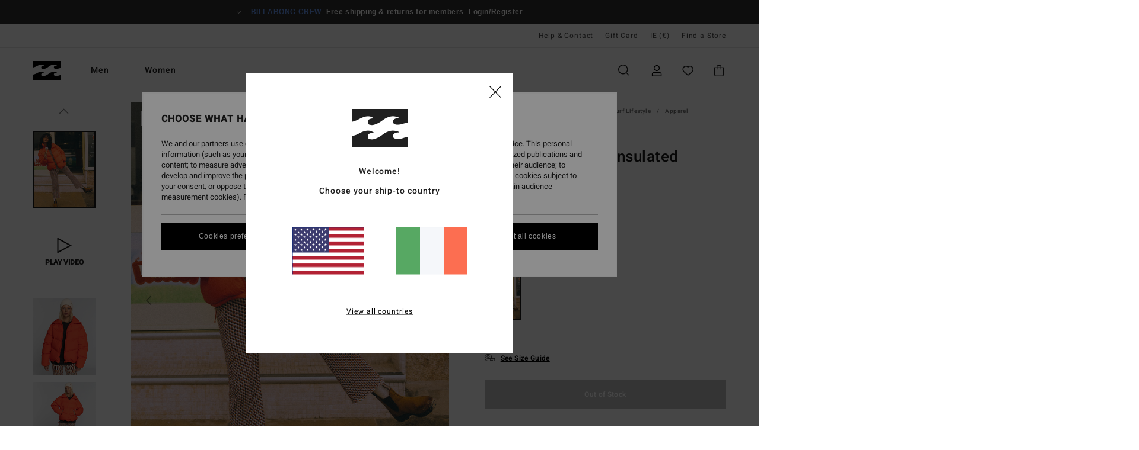

--- FILE ---
content_type: text/html; charset=utf-8
request_url: https://www.google.com/recaptcha/api2/anchor?ar=1&k=6Lc5XqMhAAAAAMybGHyxD1sBSR2PFVkcu30KyHbO&co=aHR0cHM6Ly93d3cuYmlsbGFib25nLXN0b3JlLmllOjQ0Mw..&hl=en&v=PoyoqOPhxBO7pBk68S4YbpHZ&size=invisible&anchor-ms=20000&execute-ms=30000&cb=8rifhbh3r1s8
body_size: 48732
content:
<!DOCTYPE HTML><html dir="ltr" lang="en"><head><meta http-equiv="Content-Type" content="text/html; charset=UTF-8">
<meta http-equiv="X-UA-Compatible" content="IE=edge">
<title>reCAPTCHA</title>
<style type="text/css">
/* cyrillic-ext */
@font-face {
  font-family: 'Roboto';
  font-style: normal;
  font-weight: 400;
  font-stretch: 100%;
  src: url(//fonts.gstatic.com/s/roboto/v48/KFO7CnqEu92Fr1ME7kSn66aGLdTylUAMa3GUBHMdazTgWw.woff2) format('woff2');
  unicode-range: U+0460-052F, U+1C80-1C8A, U+20B4, U+2DE0-2DFF, U+A640-A69F, U+FE2E-FE2F;
}
/* cyrillic */
@font-face {
  font-family: 'Roboto';
  font-style: normal;
  font-weight: 400;
  font-stretch: 100%;
  src: url(//fonts.gstatic.com/s/roboto/v48/KFO7CnqEu92Fr1ME7kSn66aGLdTylUAMa3iUBHMdazTgWw.woff2) format('woff2');
  unicode-range: U+0301, U+0400-045F, U+0490-0491, U+04B0-04B1, U+2116;
}
/* greek-ext */
@font-face {
  font-family: 'Roboto';
  font-style: normal;
  font-weight: 400;
  font-stretch: 100%;
  src: url(//fonts.gstatic.com/s/roboto/v48/KFO7CnqEu92Fr1ME7kSn66aGLdTylUAMa3CUBHMdazTgWw.woff2) format('woff2');
  unicode-range: U+1F00-1FFF;
}
/* greek */
@font-face {
  font-family: 'Roboto';
  font-style: normal;
  font-weight: 400;
  font-stretch: 100%;
  src: url(//fonts.gstatic.com/s/roboto/v48/KFO7CnqEu92Fr1ME7kSn66aGLdTylUAMa3-UBHMdazTgWw.woff2) format('woff2');
  unicode-range: U+0370-0377, U+037A-037F, U+0384-038A, U+038C, U+038E-03A1, U+03A3-03FF;
}
/* math */
@font-face {
  font-family: 'Roboto';
  font-style: normal;
  font-weight: 400;
  font-stretch: 100%;
  src: url(//fonts.gstatic.com/s/roboto/v48/KFO7CnqEu92Fr1ME7kSn66aGLdTylUAMawCUBHMdazTgWw.woff2) format('woff2');
  unicode-range: U+0302-0303, U+0305, U+0307-0308, U+0310, U+0312, U+0315, U+031A, U+0326-0327, U+032C, U+032F-0330, U+0332-0333, U+0338, U+033A, U+0346, U+034D, U+0391-03A1, U+03A3-03A9, U+03B1-03C9, U+03D1, U+03D5-03D6, U+03F0-03F1, U+03F4-03F5, U+2016-2017, U+2034-2038, U+203C, U+2040, U+2043, U+2047, U+2050, U+2057, U+205F, U+2070-2071, U+2074-208E, U+2090-209C, U+20D0-20DC, U+20E1, U+20E5-20EF, U+2100-2112, U+2114-2115, U+2117-2121, U+2123-214F, U+2190, U+2192, U+2194-21AE, U+21B0-21E5, U+21F1-21F2, U+21F4-2211, U+2213-2214, U+2216-22FF, U+2308-230B, U+2310, U+2319, U+231C-2321, U+2336-237A, U+237C, U+2395, U+239B-23B7, U+23D0, U+23DC-23E1, U+2474-2475, U+25AF, U+25B3, U+25B7, U+25BD, U+25C1, U+25CA, U+25CC, U+25FB, U+266D-266F, U+27C0-27FF, U+2900-2AFF, U+2B0E-2B11, U+2B30-2B4C, U+2BFE, U+3030, U+FF5B, U+FF5D, U+1D400-1D7FF, U+1EE00-1EEFF;
}
/* symbols */
@font-face {
  font-family: 'Roboto';
  font-style: normal;
  font-weight: 400;
  font-stretch: 100%;
  src: url(//fonts.gstatic.com/s/roboto/v48/KFO7CnqEu92Fr1ME7kSn66aGLdTylUAMaxKUBHMdazTgWw.woff2) format('woff2');
  unicode-range: U+0001-000C, U+000E-001F, U+007F-009F, U+20DD-20E0, U+20E2-20E4, U+2150-218F, U+2190, U+2192, U+2194-2199, U+21AF, U+21E6-21F0, U+21F3, U+2218-2219, U+2299, U+22C4-22C6, U+2300-243F, U+2440-244A, U+2460-24FF, U+25A0-27BF, U+2800-28FF, U+2921-2922, U+2981, U+29BF, U+29EB, U+2B00-2BFF, U+4DC0-4DFF, U+FFF9-FFFB, U+10140-1018E, U+10190-1019C, U+101A0, U+101D0-101FD, U+102E0-102FB, U+10E60-10E7E, U+1D2C0-1D2D3, U+1D2E0-1D37F, U+1F000-1F0FF, U+1F100-1F1AD, U+1F1E6-1F1FF, U+1F30D-1F30F, U+1F315, U+1F31C, U+1F31E, U+1F320-1F32C, U+1F336, U+1F378, U+1F37D, U+1F382, U+1F393-1F39F, U+1F3A7-1F3A8, U+1F3AC-1F3AF, U+1F3C2, U+1F3C4-1F3C6, U+1F3CA-1F3CE, U+1F3D4-1F3E0, U+1F3ED, U+1F3F1-1F3F3, U+1F3F5-1F3F7, U+1F408, U+1F415, U+1F41F, U+1F426, U+1F43F, U+1F441-1F442, U+1F444, U+1F446-1F449, U+1F44C-1F44E, U+1F453, U+1F46A, U+1F47D, U+1F4A3, U+1F4B0, U+1F4B3, U+1F4B9, U+1F4BB, U+1F4BF, U+1F4C8-1F4CB, U+1F4D6, U+1F4DA, U+1F4DF, U+1F4E3-1F4E6, U+1F4EA-1F4ED, U+1F4F7, U+1F4F9-1F4FB, U+1F4FD-1F4FE, U+1F503, U+1F507-1F50B, U+1F50D, U+1F512-1F513, U+1F53E-1F54A, U+1F54F-1F5FA, U+1F610, U+1F650-1F67F, U+1F687, U+1F68D, U+1F691, U+1F694, U+1F698, U+1F6AD, U+1F6B2, U+1F6B9-1F6BA, U+1F6BC, U+1F6C6-1F6CF, U+1F6D3-1F6D7, U+1F6E0-1F6EA, U+1F6F0-1F6F3, U+1F6F7-1F6FC, U+1F700-1F7FF, U+1F800-1F80B, U+1F810-1F847, U+1F850-1F859, U+1F860-1F887, U+1F890-1F8AD, U+1F8B0-1F8BB, U+1F8C0-1F8C1, U+1F900-1F90B, U+1F93B, U+1F946, U+1F984, U+1F996, U+1F9E9, U+1FA00-1FA6F, U+1FA70-1FA7C, U+1FA80-1FA89, U+1FA8F-1FAC6, U+1FACE-1FADC, U+1FADF-1FAE9, U+1FAF0-1FAF8, U+1FB00-1FBFF;
}
/* vietnamese */
@font-face {
  font-family: 'Roboto';
  font-style: normal;
  font-weight: 400;
  font-stretch: 100%;
  src: url(//fonts.gstatic.com/s/roboto/v48/KFO7CnqEu92Fr1ME7kSn66aGLdTylUAMa3OUBHMdazTgWw.woff2) format('woff2');
  unicode-range: U+0102-0103, U+0110-0111, U+0128-0129, U+0168-0169, U+01A0-01A1, U+01AF-01B0, U+0300-0301, U+0303-0304, U+0308-0309, U+0323, U+0329, U+1EA0-1EF9, U+20AB;
}
/* latin-ext */
@font-face {
  font-family: 'Roboto';
  font-style: normal;
  font-weight: 400;
  font-stretch: 100%;
  src: url(//fonts.gstatic.com/s/roboto/v48/KFO7CnqEu92Fr1ME7kSn66aGLdTylUAMa3KUBHMdazTgWw.woff2) format('woff2');
  unicode-range: U+0100-02BA, U+02BD-02C5, U+02C7-02CC, U+02CE-02D7, U+02DD-02FF, U+0304, U+0308, U+0329, U+1D00-1DBF, U+1E00-1E9F, U+1EF2-1EFF, U+2020, U+20A0-20AB, U+20AD-20C0, U+2113, U+2C60-2C7F, U+A720-A7FF;
}
/* latin */
@font-face {
  font-family: 'Roboto';
  font-style: normal;
  font-weight: 400;
  font-stretch: 100%;
  src: url(//fonts.gstatic.com/s/roboto/v48/KFO7CnqEu92Fr1ME7kSn66aGLdTylUAMa3yUBHMdazQ.woff2) format('woff2');
  unicode-range: U+0000-00FF, U+0131, U+0152-0153, U+02BB-02BC, U+02C6, U+02DA, U+02DC, U+0304, U+0308, U+0329, U+2000-206F, U+20AC, U+2122, U+2191, U+2193, U+2212, U+2215, U+FEFF, U+FFFD;
}
/* cyrillic-ext */
@font-face {
  font-family: 'Roboto';
  font-style: normal;
  font-weight: 500;
  font-stretch: 100%;
  src: url(//fonts.gstatic.com/s/roboto/v48/KFO7CnqEu92Fr1ME7kSn66aGLdTylUAMa3GUBHMdazTgWw.woff2) format('woff2');
  unicode-range: U+0460-052F, U+1C80-1C8A, U+20B4, U+2DE0-2DFF, U+A640-A69F, U+FE2E-FE2F;
}
/* cyrillic */
@font-face {
  font-family: 'Roboto';
  font-style: normal;
  font-weight: 500;
  font-stretch: 100%;
  src: url(//fonts.gstatic.com/s/roboto/v48/KFO7CnqEu92Fr1ME7kSn66aGLdTylUAMa3iUBHMdazTgWw.woff2) format('woff2');
  unicode-range: U+0301, U+0400-045F, U+0490-0491, U+04B0-04B1, U+2116;
}
/* greek-ext */
@font-face {
  font-family: 'Roboto';
  font-style: normal;
  font-weight: 500;
  font-stretch: 100%;
  src: url(//fonts.gstatic.com/s/roboto/v48/KFO7CnqEu92Fr1ME7kSn66aGLdTylUAMa3CUBHMdazTgWw.woff2) format('woff2');
  unicode-range: U+1F00-1FFF;
}
/* greek */
@font-face {
  font-family: 'Roboto';
  font-style: normal;
  font-weight: 500;
  font-stretch: 100%;
  src: url(//fonts.gstatic.com/s/roboto/v48/KFO7CnqEu92Fr1ME7kSn66aGLdTylUAMa3-UBHMdazTgWw.woff2) format('woff2');
  unicode-range: U+0370-0377, U+037A-037F, U+0384-038A, U+038C, U+038E-03A1, U+03A3-03FF;
}
/* math */
@font-face {
  font-family: 'Roboto';
  font-style: normal;
  font-weight: 500;
  font-stretch: 100%;
  src: url(//fonts.gstatic.com/s/roboto/v48/KFO7CnqEu92Fr1ME7kSn66aGLdTylUAMawCUBHMdazTgWw.woff2) format('woff2');
  unicode-range: U+0302-0303, U+0305, U+0307-0308, U+0310, U+0312, U+0315, U+031A, U+0326-0327, U+032C, U+032F-0330, U+0332-0333, U+0338, U+033A, U+0346, U+034D, U+0391-03A1, U+03A3-03A9, U+03B1-03C9, U+03D1, U+03D5-03D6, U+03F0-03F1, U+03F4-03F5, U+2016-2017, U+2034-2038, U+203C, U+2040, U+2043, U+2047, U+2050, U+2057, U+205F, U+2070-2071, U+2074-208E, U+2090-209C, U+20D0-20DC, U+20E1, U+20E5-20EF, U+2100-2112, U+2114-2115, U+2117-2121, U+2123-214F, U+2190, U+2192, U+2194-21AE, U+21B0-21E5, U+21F1-21F2, U+21F4-2211, U+2213-2214, U+2216-22FF, U+2308-230B, U+2310, U+2319, U+231C-2321, U+2336-237A, U+237C, U+2395, U+239B-23B7, U+23D0, U+23DC-23E1, U+2474-2475, U+25AF, U+25B3, U+25B7, U+25BD, U+25C1, U+25CA, U+25CC, U+25FB, U+266D-266F, U+27C0-27FF, U+2900-2AFF, U+2B0E-2B11, U+2B30-2B4C, U+2BFE, U+3030, U+FF5B, U+FF5D, U+1D400-1D7FF, U+1EE00-1EEFF;
}
/* symbols */
@font-face {
  font-family: 'Roboto';
  font-style: normal;
  font-weight: 500;
  font-stretch: 100%;
  src: url(//fonts.gstatic.com/s/roboto/v48/KFO7CnqEu92Fr1ME7kSn66aGLdTylUAMaxKUBHMdazTgWw.woff2) format('woff2');
  unicode-range: U+0001-000C, U+000E-001F, U+007F-009F, U+20DD-20E0, U+20E2-20E4, U+2150-218F, U+2190, U+2192, U+2194-2199, U+21AF, U+21E6-21F0, U+21F3, U+2218-2219, U+2299, U+22C4-22C6, U+2300-243F, U+2440-244A, U+2460-24FF, U+25A0-27BF, U+2800-28FF, U+2921-2922, U+2981, U+29BF, U+29EB, U+2B00-2BFF, U+4DC0-4DFF, U+FFF9-FFFB, U+10140-1018E, U+10190-1019C, U+101A0, U+101D0-101FD, U+102E0-102FB, U+10E60-10E7E, U+1D2C0-1D2D3, U+1D2E0-1D37F, U+1F000-1F0FF, U+1F100-1F1AD, U+1F1E6-1F1FF, U+1F30D-1F30F, U+1F315, U+1F31C, U+1F31E, U+1F320-1F32C, U+1F336, U+1F378, U+1F37D, U+1F382, U+1F393-1F39F, U+1F3A7-1F3A8, U+1F3AC-1F3AF, U+1F3C2, U+1F3C4-1F3C6, U+1F3CA-1F3CE, U+1F3D4-1F3E0, U+1F3ED, U+1F3F1-1F3F3, U+1F3F5-1F3F7, U+1F408, U+1F415, U+1F41F, U+1F426, U+1F43F, U+1F441-1F442, U+1F444, U+1F446-1F449, U+1F44C-1F44E, U+1F453, U+1F46A, U+1F47D, U+1F4A3, U+1F4B0, U+1F4B3, U+1F4B9, U+1F4BB, U+1F4BF, U+1F4C8-1F4CB, U+1F4D6, U+1F4DA, U+1F4DF, U+1F4E3-1F4E6, U+1F4EA-1F4ED, U+1F4F7, U+1F4F9-1F4FB, U+1F4FD-1F4FE, U+1F503, U+1F507-1F50B, U+1F50D, U+1F512-1F513, U+1F53E-1F54A, U+1F54F-1F5FA, U+1F610, U+1F650-1F67F, U+1F687, U+1F68D, U+1F691, U+1F694, U+1F698, U+1F6AD, U+1F6B2, U+1F6B9-1F6BA, U+1F6BC, U+1F6C6-1F6CF, U+1F6D3-1F6D7, U+1F6E0-1F6EA, U+1F6F0-1F6F3, U+1F6F7-1F6FC, U+1F700-1F7FF, U+1F800-1F80B, U+1F810-1F847, U+1F850-1F859, U+1F860-1F887, U+1F890-1F8AD, U+1F8B0-1F8BB, U+1F8C0-1F8C1, U+1F900-1F90B, U+1F93B, U+1F946, U+1F984, U+1F996, U+1F9E9, U+1FA00-1FA6F, U+1FA70-1FA7C, U+1FA80-1FA89, U+1FA8F-1FAC6, U+1FACE-1FADC, U+1FADF-1FAE9, U+1FAF0-1FAF8, U+1FB00-1FBFF;
}
/* vietnamese */
@font-face {
  font-family: 'Roboto';
  font-style: normal;
  font-weight: 500;
  font-stretch: 100%;
  src: url(//fonts.gstatic.com/s/roboto/v48/KFO7CnqEu92Fr1ME7kSn66aGLdTylUAMa3OUBHMdazTgWw.woff2) format('woff2');
  unicode-range: U+0102-0103, U+0110-0111, U+0128-0129, U+0168-0169, U+01A0-01A1, U+01AF-01B0, U+0300-0301, U+0303-0304, U+0308-0309, U+0323, U+0329, U+1EA0-1EF9, U+20AB;
}
/* latin-ext */
@font-face {
  font-family: 'Roboto';
  font-style: normal;
  font-weight: 500;
  font-stretch: 100%;
  src: url(//fonts.gstatic.com/s/roboto/v48/KFO7CnqEu92Fr1ME7kSn66aGLdTylUAMa3KUBHMdazTgWw.woff2) format('woff2');
  unicode-range: U+0100-02BA, U+02BD-02C5, U+02C7-02CC, U+02CE-02D7, U+02DD-02FF, U+0304, U+0308, U+0329, U+1D00-1DBF, U+1E00-1E9F, U+1EF2-1EFF, U+2020, U+20A0-20AB, U+20AD-20C0, U+2113, U+2C60-2C7F, U+A720-A7FF;
}
/* latin */
@font-face {
  font-family: 'Roboto';
  font-style: normal;
  font-weight: 500;
  font-stretch: 100%;
  src: url(//fonts.gstatic.com/s/roboto/v48/KFO7CnqEu92Fr1ME7kSn66aGLdTylUAMa3yUBHMdazQ.woff2) format('woff2');
  unicode-range: U+0000-00FF, U+0131, U+0152-0153, U+02BB-02BC, U+02C6, U+02DA, U+02DC, U+0304, U+0308, U+0329, U+2000-206F, U+20AC, U+2122, U+2191, U+2193, U+2212, U+2215, U+FEFF, U+FFFD;
}
/* cyrillic-ext */
@font-face {
  font-family: 'Roboto';
  font-style: normal;
  font-weight: 900;
  font-stretch: 100%;
  src: url(//fonts.gstatic.com/s/roboto/v48/KFO7CnqEu92Fr1ME7kSn66aGLdTylUAMa3GUBHMdazTgWw.woff2) format('woff2');
  unicode-range: U+0460-052F, U+1C80-1C8A, U+20B4, U+2DE0-2DFF, U+A640-A69F, U+FE2E-FE2F;
}
/* cyrillic */
@font-face {
  font-family: 'Roboto';
  font-style: normal;
  font-weight: 900;
  font-stretch: 100%;
  src: url(//fonts.gstatic.com/s/roboto/v48/KFO7CnqEu92Fr1ME7kSn66aGLdTylUAMa3iUBHMdazTgWw.woff2) format('woff2');
  unicode-range: U+0301, U+0400-045F, U+0490-0491, U+04B0-04B1, U+2116;
}
/* greek-ext */
@font-face {
  font-family: 'Roboto';
  font-style: normal;
  font-weight: 900;
  font-stretch: 100%;
  src: url(//fonts.gstatic.com/s/roboto/v48/KFO7CnqEu92Fr1ME7kSn66aGLdTylUAMa3CUBHMdazTgWw.woff2) format('woff2');
  unicode-range: U+1F00-1FFF;
}
/* greek */
@font-face {
  font-family: 'Roboto';
  font-style: normal;
  font-weight: 900;
  font-stretch: 100%;
  src: url(//fonts.gstatic.com/s/roboto/v48/KFO7CnqEu92Fr1ME7kSn66aGLdTylUAMa3-UBHMdazTgWw.woff2) format('woff2');
  unicode-range: U+0370-0377, U+037A-037F, U+0384-038A, U+038C, U+038E-03A1, U+03A3-03FF;
}
/* math */
@font-face {
  font-family: 'Roboto';
  font-style: normal;
  font-weight: 900;
  font-stretch: 100%;
  src: url(//fonts.gstatic.com/s/roboto/v48/KFO7CnqEu92Fr1ME7kSn66aGLdTylUAMawCUBHMdazTgWw.woff2) format('woff2');
  unicode-range: U+0302-0303, U+0305, U+0307-0308, U+0310, U+0312, U+0315, U+031A, U+0326-0327, U+032C, U+032F-0330, U+0332-0333, U+0338, U+033A, U+0346, U+034D, U+0391-03A1, U+03A3-03A9, U+03B1-03C9, U+03D1, U+03D5-03D6, U+03F0-03F1, U+03F4-03F5, U+2016-2017, U+2034-2038, U+203C, U+2040, U+2043, U+2047, U+2050, U+2057, U+205F, U+2070-2071, U+2074-208E, U+2090-209C, U+20D0-20DC, U+20E1, U+20E5-20EF, U+2100-2112, U+2114-2115, U+2117-2121, U+2123-214F, U+2190, U+2192, U+2194-21AE, U+21B0-21E5, U+21F1-21F2, U+21F4-2211, U+2213-2214, U+2216-22FF, U+2308-230B, U+2310, U+2319, U+231C-2321, U+2336-237A, U+237C, U+2395, U+239B-23B7, U+23D0, U+23DC-23E1, U+2474-2475, U+25AF, U+25B3, U+25B7, U+25BD, U+25C1, U+25CA, U+25CC, U+25FB, U+266D-266F, U+27C0-27FF, U+2900-2AFF, U+2B0E-2B11, U+2B30-2B4C, U+2BFE, U+3030, U+FF5B, U+FF5D, U+1D400-1D7FF, U+1EE00-1EEFF;
}
/* symbols */
@font-face {
  font-family: 'Roboto';
  font-style: normal;
  font-weight: 900;
  font-stretch: 100%;
  src: url(//fonts.gstatic.com/s/roboto/v48/KFO7CnqEu92Fr1ME7kSn66aGLdTylUAMaxKUBHMdazTgWw.woff2) format('woff2');
  unicode-range: U+0001-000C, U+000E-001F, U+007F-009F, U+20DD-20E0, U+20E2-20E4, U+2150-218F, U+2190, U+2192, U+2194-2199, U+21AF, U+21E6-21F0, U+21F3, U+2218-2219, U+2299, U+22C4-22C6, U+2300-243F, U+2440-244A, U+2460-24FF, U+25A0-27BF, U+2800-28FF, U+2921-2922, U+2981, U+29BF, U+29EB, U+2B00-2BFF, U+4DC0-4DFF, U+FFF9-FFFB, U+10140-1018E, U+10190-1019C, U+101A0, U+101D0-101FD, U+102E0-102FB, U+10E60-10E7E, U+1D2C0-1D2D3, U+1D2E0-1D37F, U+1F000-1F0FF, U+1F100-1F1AD, U+1F1E6-1F1FF, U+1F30D-1F30F, U+1F315, U+1F31C, U+1F31E, U+1F320-1F32C, U+1F336, U+1F378, U+1F37D, U+1F382, U+1F393-1F39F, U+1F3A7-1F3A8, U+1F3AC-1F3AF, U+1F3C2, U+1F3C4-1F3C6, U+1F3CA-1F3CE, U+1F3D4-1F3E0, U+1F3ED, U+1F3F1-1F3F3, U+1F3F5-1F3F7, U+1F408, U+1F415, U+1F41F, U+1F426, U+1F43F, U+1F441-1F442, U+1F444, U+1F446-1F449, U+1F44C-1F44E, U+1F453, U+1F46A, U+1F47D, U+1F4A3, U+1F4B0, U+1F4B3, U+1F4B9, U+1F4BB, U+1F4BF, U+1F4C8-1F4CB, U+1F4D6, U+1F4DA, U+1F4DF, U+1F4E3-1F4E6, U+1F4EA-1F4ED, U+1F4F7, U+1F4F9-1F4FB, U+1F4FD-1F4FE, U+1F503, U+1F507-1F50B, U+1F50D, U+1F512-1F513, U+1F53E-1F54A, U+1F54F-1F5FA, U+1F610, U+1F650-1F67F, U+1F687, U+1F68D, U+1F691, U+1F694, U+1F698, U+1F6AD, U+1F6B2, U+1F6B9-1F6BA, U+1F6BC, U+1F6C6-1F6CF, U+1F6D3-1F6D7, U+1F6E0-1F6EA, U+1F6F0-1F6F3, U+1F6F7-1F6FC, U+1F700-1F7FF, U+1F800-1F80B, U+1F810-1F847, U+1F850-1F859, U+1F860-1F887, U+1F890-1F8AD, U+1F8B0-1F8BB, U+1F8C0-1F8C1, U+1F900-1F90B, U+1F93B, U+1F946, U+1F984, U+1F996, U+1F9E9, U+1FA00-1FA6F, U+1FA70-1FA7C, U+1FA80-1FA89, U+1FA8F-1FAC6, U+1FACE-1FADC, U+1FADF-1FAE9, U+1FAF0-1FAF8, U+1FB00-1FBFF;
}
/* vietnamese */
@font-face {
  font-family: 'Roboto';
  font-style: normal;
  font-weight: 900;
  font-stretch: 100%;
  src: url(//fonts.gstatic.com/s/roboto/v48/KFO7CnqEu92Fr1ME7kSn66aGLdTylUAMa3OUBHMdazTgWw.woff2) format('woff2');
  unicode-range: U+0102-0103, U+0110-0111, U+0128-0129, U+0168-0169, U+01A0-01A1, U+01AF-01B0, U+0300-0301, U+0303-0304, U+0308-0309, U+0323, U+0329, U+1EA0-1EF9, U+20AB;
}
/* latin-ext */
@font-face {
  font-family: 'Roboto';
  font-style: normal;
  font-weight: 900;
  font-stretch: 100%;
  src: url(//fonts.gstatic.com/s/roboto/v48/KFO7CnqEu92Fr1ME7kSn66aGLdTylUAMa3KUBHMdazTgWw.woff2) format('woff2');
  unicode-range: U+0100-02BA, U+02BD-02C5, U+02C7-02CC, U+02CE-02D7, U+02DD-02FF, U+0304, U+0308, U+0329, U+1D00-1DBF, U+1E00-1E9F, U+1EF2-1EFF, U+2020, U+20A0-20AB, U+20AD-20C0, U+2113, U+2C60-2C7F, U+A720-A7FF;
}
/* latin */
@font-face {
  font-family: 'Roboto';
  font-style: normal;
  font-weight: 900;
  font-stretch: 100%;
  src: url(//fonts.gstatic.com/s/roboto/v48/KFO7CnqEu92Fr1ME7kSn66aGLdTylUAMa3yUBHMdazQ.woff2) format('woff2');
  unicode-range: U+0000-00FF, U+0131, U+0152-0153, U+02BB-02BC, U+02C6, U+02DA, U+02DC, U+0304, U+0308, U+0329, U+2000-206F, U+20AC, U+2122, U+2191, U+2193, U+2212, U+2215, U+FEFF, U+FFFD;
}

</style>
<link rel="stylesheet" type="text/css" href="https://www.gstatic.com/recaptcha/releases/PoyoqOPhxBO7pBk68S4YbpHZ/styles__ltr.css">
<script nonce="8NfR3KaaAMPVP-FYTqpoAg" type="text/javascript">window['__recaptcha_api'] = 'https://www.google.com/recaptcha/api2/';</script>
<script type="text/javascript" src="https://www.gstatic.com/recaptcha/releases/PoyoqOPhxBO7pBk68S4YbpHZ/recaptcha__en.js" nonce="8NfR3KaaAMPVP-FYTqpoAg">
      
    </script></head>
<body><div id="rc-anchor-alert" class="rc-anchor-alert"></div>
<input type="hidden" id="recaptcha-token" value="[base64]">
<script type="text/javascript" nonce="8NfR3KaaAMPVP-FYTqpoAg">
      recaptcha.anchor.Main.init("[\x22ainput\x22,[\x22bgdata\x22,\x22\x22,\[base64]/[base64]/[base64]/bmV3IHJbeF0oY1swXSk6RT09Mj9uZXcgclt4XShjWzBdLGNbMV0pOkU9PTM/bmV3IHJbeF0oY1swXSxjWzFdLGNbMl0pOkU9PTQ/[base64]/[base64]/[base64]/[base64]/[base64]/[base64]/[base64]/[base64]\x22,\[base64]\\u003d\x22,\x22wqwmwrk8w7JARsO5YwBUCjUgw6DDvwbDiMO+BiksSmkmw7fCvk18d15BHXLDiVjCrC0ydFMmwrbDi2LCmSxPSmIUWG4sBMK9w7AhYQPCjMKuwrEnwrAYRMOPDMK9ChJEEsO4woxjwqlOw5DCmcO5XsOEJWzDh8O5CMKFwqHCozJtw4bDv2jCtynCscOJw5/Dt8ODwospw7E9Bg8HwoECUBtpwofDlMOKPMKww6/[base64]/CscOxw7QvUMKZwpvDn8K2PcOLwoTDmcOqwozCnTrCk3xUSG7DhsK6BXpywqDDrcKYwotZw6jDrcOkwrTCh2teTGswwrUkwpbCvic4w4YAw5kWw7jDtsOeQsKIQ8O3wozCusK9woDCvXJvw6bCkMOdeSgcOcK+HCTDtRHCoTjCiMK/asKvw5fDpsOWTVvCn8K3w6ktA8K/[base64]/NsK7w5bCisKOwqzCqQ4VMMK+cHx8w6BAwr5GwrYgw7p4w6XDgE4xIcOmwqJUw4hCJVENwo/DqCnDs8K/wr7CnwTDicO9w5/[base64]/Cs8K4BMKdwop6wrHCtMK0dsOwSCwcwqw8YMKCwoTCmR7CjsOYccOGXnrDp3dAKsOUwpM/w5fDh8OKGm5cJV1VwqR2wrwGD8K9w6I3wpXDhHtjwpnCnllOwpHCji1KV8Otw4TDv8Kzw6/[base64]/CuWRaZcKKEcKaw7oKK0k3OgsSDsKEwp/Chg3DhcKuwr3DmzM0DGkIcSBLw41cw6nDq09bwrLCtgjCokPDjcOWB8OaTMOIwqBhVRTDscKZH2DCj8O1wrXDqjzDl0MYw7PCqgMZwpvDjAHDnsO2w48Cwp/DvcOow75yw4wlwo1tw4UPIsKPDMO2FGnDicOmbhwEVMKLw7AAw5XDlXvCshZdw6DCosOOw6g7GMKfAkPDn8OYG8O+XQXChFTDiMKlTC9lVD/[base64]/DkEfCpcKQMTgWMlfCv2XDg0g+NGVxRiTDvE/Dig/DiMO9UFUcUsOYw7TDrk3DpkLDucKUwoPDoMOPwrxHwopuIHrDogPCpzbCojjDow3DmMOXPMK/CsKlw6LDjzovcl/DusONwqJ/[base64]/DvsO8EBYXBcK1wpZpw6kLw7nDoiFnw7tZJ8KJSxbCnMK0DcOfbU/Cjz/DjyUMPTclP8OuH8Osw602w5lzF8OBwpjDo1AtE37DhsKXwq12M8OKNF7DusO7wonCvcK0wp1/wo1jdXFvGHnCuSbChEzDpVvCosK1asOVR8OYI1fDucOhegrDvVpUfFPDm8KUGMOLwrcmGGgLdcOkVsKxwocUWsKzw67DsnABJFnCrCNdwoACwo/CpnLDkAFhw4ZWwp7CtnDCvcKFScKswp3CpAFmworDmlxKbsKlX2A2w59Hw7Iww7Jnwq53YcOnDsOBdMOjR8OUHMO1w4fDjxzCkHjChsKjwofDj8K3XU/DoisowrzCqcO/wrHCg8KlEyBpwoZ4wrvDgTpnI8OCw53ClD8mwpFew4syVMOWwovCtGQaYENEFcKkIcO5w64STMO5RlrDp8KmGMOtPcOnwrcwTMOGJMKDw4pKVz7CkCbDgz9nw4ome1TDvsKlW8KgwoERf8KdVcKkHFvCqMOTZMKIw6fDgcKNaEAawpV9w7TDk213w6/DtjZiwrnCucKWO3xWGzUtdcOVPzjCkVpAdChYITnDnTXCvcOJH08pwp1ZCMOifsKUccOHw5F0wpXDuAJTegfDpw5hF2AUw51Vb3XCv8OqIGjCk21NwrkALS9Sw5LDtcOTwp/CkMOrw7tTw77CrShCw4bDkcOZw4vCvsOCRCl7KcO2Ww/CpMKRbsOtHXTCui48w7DDo8ODw4HDisKAw5ELY8KdAz/DuMO7w4wlw7HCqg3Dn8OpeMOpHcOpdsKKZGVew6RIGcOBc2/Dl8OjYTzCqVLDqDM/Q8OZw7YQw4IKwqp+w6xIwrVBw7dYdXIlwr1Vw6pvc0/Dq8KnBsKJccOYNMKLUcKBQmfDvjIdw5NXXArCn8OndlwCQ8KIYzHDtcO2b8Oxw6jDqMKfSlDDkMKlKkjCpsKHw5/CksOIwpE1a8OAwrc2JgPCnS/DsmXCisO6H8KXB8O3V3J1wp3DuQx1woHCiC9AWMOcw6kPBWJ3wrvDksO9M8KZKRQpUHrDj8K6w7hjw4fDnkrCiFbCvifDg2E0woDDn8O3w5N3HsOEw5nCq8Kiw4YZW8KJwqvCr8OgTsOWOsOSw71cAxx9wpnDl2TDlcOtDcOHw4olwpR9JsO/[base64]/DjsK1GU4/csKtVD/CtMKSwoIzwr/[base64]/DnsK5NMKiwojCgcOww4IkwqRkCWnDm8KpTQRswrfDjMOswqnDlcOxwqUMwpTDt8OgwpAxw6PCuMOXwrHCnMOXUBxYQg3DmMOhLcK8R3PDsRkka1LCrSY1woDCugnDksOOwpQbw7s5Wks4dcKfw5xyClcJwoLCnhwdw4nDq8OvfBpjwoQ0wo7Do8KSQsK/[base64]/[base64]/DpVDDj1fCvVN/[base64]/[base64]/DosODA8ODWBRkw6zCg8KIFMOCCTjCkcOOw5/DlsK3wrwUesKYwrHCoSPDvMKkw5HDmsOvfMOQwoDCgsO5HcK3wqzDssO+c8OkwqhsFcKKwrzCpMOCQMOxLMOYLSvDjFsew5dxw7bCisKBGcKOw6/DpFdDwp/CnMKcwrp2TRPCqsOVX8K2woXDolnCtxgZwrknwrgMw79cOT3CpHkOwr7CgcKgc8KSNEXCscKKw7gbw5zDvQ5uwpFkFCPDoVDClTl6wokYwrNww4Bab3vCj8Klw604EC9jUAs/[base64]/[base64]/wpQGwp7DnTTCn8OZwq5qZsK5TATDvy/CmsOcf1zChX3CnxsvA8OwUnE6aF/[base64]/[base64]/DucOLw5zCrUhKwp/[base64]/[base64]/DgQBTY8OMw7bCpVV9Vj9WXTtif8Oywqt5DhZdJHdsw4NuwogDwqkpS8Ktw7kFDcOJwpB4wobDgMO6HlYOMyzDuCZdw6DChMKJNEYgwo9eFcOvw4/CiHDDtQAKw5c5EsO5RsKxIS/CvhPDlcOjw47DqsKbZTwrW3RWw5Ixw4kew4DDo8O1KXLCocKuwrVZEDtlw5Jrw6rCvsO1w5wcGMODwpjDtyTDmgEYPsOAwrU+CcKaRBPDs8OAwr4uwrzCgMKraSbDsMO3wpA/w4EOw6bCkCorZsOBLjRzX3/CucK2EjELwrLDqsKGFMOgw5nDsTQ0JcKcY8KDw5/CuHERVlDCojhDSsKmFcO0w4F9OlrCqMK/CS9BXQFrYGVaD8OVMj7DvTXDnx4fwpjDhixBw7xSwrnCk3rDmjF3LVzCv8O7WjjDo08vw7vChCLCicOVesKtEychw6jDoWnCvgt8wpbCr8KEc8OyIsO1wqTDmcO5U0lwFkPCpsOaF3HDl8K/FcKeb8KMFn/Ch191w5LDhSDCnnnDszEewqvDr8K7wpLDmm5LQMOkw54KASMxwo1xw7IKXcK1w7U5wq1VJTVJw41fRsOawoXDhMO/wqxxCsOQw4nCkcOYwrQYTAvCvcKBE8KQfzDDmn4/wqnDrA/[base64]/CgnRcN0PDtsKvdHgtwqTClMO9VAs+EsKnbFDCgsK7XjnDpcKUw497M29cGsKRJsKpNAY1HFnDmmfCoSQUwprDvsKkwoV9fl/Cq1dGFMK5w4jCmzDCuGTCpsK8a8KgwpoyGsO5F1hEwr5yAMOHIUdlwrLDj3k+Zzp9w7/DuhI+wqkTw5gzTHcnScKSw5tmw4xtUMKNw4sRK8KVWMK9NiHDn8OdfD1xw6fChMOTRzsCYxTDgcKww686MG8Lwo83w7XDosOlZMOvw4cMw4rDh2nCl8Kowp/[base64]/ClcOzwplZTMKKwoHDlioKw61NC8OfM0DDg13DgmNWNg7DrsKDw6bDih5fYyUfYsKRwoQDwp16w5HDkGo7CwnCrR/[base64]/XGARbMKNwrzDthRybgdMwozCs8Kma8O4wrjDpkfDu07CpsOwwq9aGgYCw4h7JMKkCMKBw5vDlnZpT8Kcw4cUdsOuwpPCvRfDiVzDmFFfUsKrw64zwqpfw7hdd1/CksOAWWIJO8KhVGwGwr0MMlrCosKswq0xTMONw441w5/[base64]/[base64]/w6l/fwXCl8O8W8KhUcOpbsKQWFNHbCTCpE/CusOdYsKnIMOHw7vCkErCscKwSzcKLFbCmMOnVxcJHkgZN8KOw6nDkAzCrhHDnR52wqcjwrXDpi3Cpy0HUcKrw7fDvG/CpcKcFR3ClSZIwpjDgcOew49Jwr42fcOLw5fDksKhCl0ObgnCmH4MwrA6wol5QcKSw5HDi8OFw70Iw6APUT0DcEfCj8OoPD3DhcOFccKZUxHCq8KSw43Dl8O2McOQwrkqRAozwoHDusOEG3HCnsO0w4bCo8OawocyG8KVf1gFC0VoIsODdcKLS8OSXSTCiU/[base64]/CqMOTwpLDpMK5cwc/wrHCh8Ofw7dhezjCkMOhwoE4UMKYdh1UM8KBOAR7w4V7KsOFDS1ibsK/wph9M8KdGAjCsVpHw7hxwq/CjsOaw5rCvyjCkcK3M8KXwoXCucKPYyXDjsK2wqXCvTvCsCYGw5DCkFwHw79iPDfCs8K1wojDiU7Cj3TCvMKmwoNHwr5Kw6gcwocLwpLDmnYeHcOISsONw43CvQNTw6Rgwo8PcMO4wozCvBnCtcK4NsOWU8KNwpHDknjDoiJEwo/[base64]/CmT1WO8OPQArDisOswpsowpxewo0Aw4XCo8Ktw7nDiHXCmHFDw7BPTcOHRVzDvMO5FMOnAxLDpwgnw6vDgGrCg8Kgw73CjkAcK1PDp8KCw7hBSsKVwqF9wo/DkRbDvBRQw5w1w5p/wozCvSshwrUsFsOTWDtICQDDhsK1dCDClcO/wqJPwr1yw7TDtsOxw7s7aMOOw6AfJDTDkMKuw7QdwqwgWcOiwrpzCMKjwrDCrGLDqGzCh8ONwqNyflEAw6J+Q8KUOX5HwrEgE8KLwq7CiGJoDcORbcKMVMKdC8OMaSbDsVrDq8KnJ8KTAEU1w5VXBHrCvMKLwr4qd8OGMsKiwo/CpA3CuDLCqgVdOMKVO8KIwqbDr37CmRRkej3DtjAQw41owqZKw4bCoDPDmsOuCRzDk8OKw6toR8KwwrTDlGXCoMOUwplXw5VmdcKLC8O4F8KeS8K2EMO/X1TClhTChsOcw4vDj33CoyEFw5ZXNlLDtcOxw43DvsOiMVjDgR/CnMK3w6bDgyxNcMKawqh6w7PDtxnDrsK2wocVwpA/c0LDpBM/DzbDosOmDcOUIsKQwq/[base64]/[base64]/DhkXCkxXCp1VrASB6U8OywrXDlmNMWMOaw5JLwoDDn8KAw65mwogfAMO0XcOpBw/Dq8OFw4AyBsOXw4ZGwq/DnSDDqsObfEvCmWsAWybCmMK4SsKZw482w7LDr8ONwpLCu8KuLsKawrx0w73DogTCjsOpwo/DisK0w7Btwq5zdG5pwpkXN8OkNMOewqEUw5DCscKJw6RgKWjCpMO6w7PDtxvDn8K9Q8KIw4PDjMO3w6nDhcKow6/DsDsaJ2InAcOxXyfDpSvDj2MhdGUSTcO0w6DDlsKCXcK+w4AxEMKAA8KiwrgNw5YOf8K/w4wAwpzCkX8tRnsQwpTCm0nDlMK0E03CosKmwp82wpTCqRjDmA0+w4IqIcKVwqMRwr44NF/CocKuw7cKwrfDvD/Dmm98AUfDjcOnMh02wqwMwpRZNBLDuxXDosK3w6Apw7nDmWc2w6U0wptAOHzCmMK5wp4Iwp43wrlRw41twoN/w7EwMwUdwqfCjAXDu8KhwpnDvG8KA8KvwpDDp8KtK0g0KTHDjMK/eyrDocOZR8OcwpXCrTRWBMKLwrgIJsOEw5VAC8KvAcKYe0d2wqnDq8OCwqnDlg4Fwo8GwqbCix/[base64]/DsMKJL0nCj1ArTcOyw7w7C8OxSsKkw50ww5zDq2bCiSgHw4/DnMO/w4s/AsKuCDcfAMOfGUDDow3DgMOGNz8rVsK4aw8owphLY0/DmGcoNFbCncOnwqsIZUbColjCqRPDpgwDw7EIw4LDnsKMw5rCssKVw4DComvCgcKtXn7CjcKhfsKiw5YeSMKvRsOhw6MUw4AdGQfDtgLDs2sHM8K3GETClhLCtyw5KA5Kw4Jew5FGwoBMw6bDjFrCi8KKw6A9JsOREkPClFE4wq/DlcOpf2RNMsOzGMOCSn3DusKRDg1uw5BmP8K9bcK2GF9vPcOdw5PCkUJXwrB6wr/CpmXDog3ChxQbR2/CpsOCw6DCjcK+QH7CtMObZQ0xOlwrw4rCi8KzQMK8NDTClcOpFxBLdCgAw587WsKiwr7Cr8OzwqtmZ8O+EnMSwqnDnC0Gf8OowrXCrnt7SRp/wqjDpMOGIMOSw7jCnyZkM8K0b37DjWbCmG4FwrQqMMOQfsO1w7jDuhfDvUs/[base64]/CrcK4DMKrwrbCkcKZwq3CnUAwMsOiwrVew7oMBMKOwq/CosKiFQTCmMOPWgPCgcKuAyjCtcKPwqrCsFPDtRrCtMOqwoxrw6TCu8OeKWDDnxXCgXLDiMO3wo7DgjXDkWMRw6s8CcOWZMOWw5/DkzrDoC/DgznDpR9sDmoMwrUBworCmgIAR8OpNMOAw7JOcy4XwrEDRmvDizDDi8KGw4/[base64]/CvB3ChBRqDsKYZsK/UMOUUsKAw4N5TcKvfHJgwoBiDMKKw4LDhjkJH21daEUww6TDmsK0w7AecMOyIj8aaRBQJsKwL3sAKDNtGBd3wqgvWcKzw4cLwqXCucO9w7JyeQJrJcKDw455w7nDvsK3cMKhSMOjw6nCm8K9Klgdw4bChMKMOMK6ZsKkwq/[base64]/Dt8KJJX/DtMKecl7DrCnDksOmFSDCsSnDqcKmw4NabsOXCw5iwqR+wpXCuMOsw79CDlsvw4nDrsKGAcKRwpXDmcOFw5x3wq1JEhpBfV/DjsK8K1DDgcOFwo7CnWTCryPCucKtIsKxw5xWwrPCsG11Pw4Dw43CqhXDpMKuw73DiERSwrUXw5F7acOwwqbDn8OZBcKfwpVnw6lSw7MPW2thB0nCvkPDhgzDg8OrAsKzLXgJwrZHLcOwNSdtw7vDv8K0e2zCj8KnPX5ZasK/UcOgGGTDgEAUw6hBM07DiShKPXfCrsKQPMObw4fDkWt/woYawpsBw6LDrDElw5/Dg8OIw79kw5/DicK1w5kufMOIwqzDuTk/QsKyIcOlADMow71ACw7DmsKjP8KOw7wQNsK9cFHDtGTCocKQwo7CmcKPwpl0E8KtVsO4wqvDtMKSw5Zdw5zDoknDtcKjwq8JXytSJDUJwo7CssK2a8OAXMOyEBrCuAjCpcKgw6cSwrUmDcO5VRY8w4LCi8KtW2lHdgPCpsKVEH/[base64]/RkkmGkZ1w4LCjcKwXHnDh3TDrQ3CmzbCj8KTwqIcFsO9wp3CvzXCm8OhbQvCo1EUDCtFT8KDZsKaBzHDqQlLwqgRCyjDo8KHw5bCiMOBJgEYw5LDlENQaB/CpsK/wqnClMOEw5vCmMKvw5TDt8OAwrFVRW7CscKNFXs5C8OkwpEPw6PDl8OOw53DpVfDk8KDwrPCs8OcwogBYMKzd3/[base64]/CgSpsA1B5Ky8uNF1Rw7IBw7kmw7zCgcKpdMK3w67Dk2Z2E1MtcMKtUwfCusKlw7XDu8K+K1zCi8OwcU7DhMKcI3LDlhRRwq7CuFs/wrLDihRAHRnDnMKneXodYih8wpLDmnF1DiAewp5ScsOzwqMOcsKxw540w7kKZsOYwqTDvXAiwrPDijfDmcOmWDrCvcKJPMOPHMOAwqjDpsOXGEA1woHDmTRfRsKSwqACNyPDszhYw6RxYD9Xwr7DmTZcwo/Dq8KZD8KWwqHChhrCvXk5w5XClCF8aCNcHWzDqz16LMOJfgXDpcOHwrJTRA1rwrAbwoI/DH3ChsKMfl5ANUERw5bCt8OfNgjCk3fDpkcJSsOudMKqwpwsworDhcOZw7HCtcOww6kTEcKWwplNNsKDw4zDrWzDkMOTwqHCsnZJw4vCoUvCuQzCocOjeSrDhkAdw5zCqC9mw7LDh8Khw4XChBrCqMONw7p/wpvDhwrCnsK6Ml0Vw5XDlmvDlcKpYcKFbMOmNBzCmXpDU8KWXsOFBzDCvMOsw6g3ASHDgGIKGsKpw7/Dh8OEPcOiGMK/AMOrw47DuGzCoznDlcKVXMO7wqd5wpvDpjBoKU7DpybCuVFTX2RDwp7DmH7Cv8OqIiXCpcKNWMK3asK9V0XCg8KAwoDDl8K3UA/DkVLCrzIYw4TDvsKvw4DCo8OiwoBudVvCtcKCwqYuBMOcw4PCkhbDuMOGw4fDqhdxFMO0wqkbUsKVworClid/TXLCpnsPw7nDnsOJw6sBRm3ClwFlw6HCkHIGPx3Dk09SYMOEwoxkCcOlTStSw5TCusKbw4TDjcO8w5rDuHHDmcKQwq3CnFDDosOew6LCg8O/w41yFAHDqsKlw5PDr8OnCD80BW7DusKHw7osacOLeMO/w6pAe8KIw7VZwrXCiMOSw5DDh8KYwrfCg0DDry3Cj3TCnMO7X8K5WMOweMOZw4rDgsKNAH3CqxNLw6B/w446w7XCgMKpwqx3wrrCp247bHEKwrMrw4fDtQvCp3FLwrvCviVoAHTDq1h0woHCtjbDkMOLQGZhHMOew7zCrsK5w5kaCcKGw6TCux/CuynDhkQ3w55PRl0Cw646wqtBw7QqFcKUbyfDpcOndjfDn1XDqwzDkcKQahxuw6HCpMOmC2fDpcKmH8OOwpoOLsOfw68TG11hYFJfwrXDqMODRcKLw5DDgsOET8OPw4hwDcOGU1XDpzDCrVvCuMKuw4/Cn1EGw5Z3TMKgbMKXTcODQ8OBfw7CnMORwoRhcQjDhxk/w7jCtBQgw5JnZyRVwq8WwoZjw5LClcOfQMKmcm0Cw6gUS8K/wrrCpMK5WEbCn0srw5UTw6zDvsOHHVLDj8ODcEXCsMKjwrzCq8K+w4PCvcKbYsOrJkbDs8KiDsK8wr4rSAXDjsOxwpQmJsK8wonDhkUSSsOmScKbwr/CqsOIJyDCt8KtOMKPw4fDqyfCvzPDsMOWNiAWwqLDt8OMQyQbw5tywrAnE8OMw71jGsK0wrDDjR/ChggCP8KFw5jCjiVvw4vCpyN4w4FRwrMrw5YJdW/[base64]/[base64]/CqhNYHsOyHEPDsBvDkxTDtcKtQsO7U0rCj8KXDwItKcKBV2zCu8OaW8OlbcOQwp1GcjPDp8KDHMOpIMOgwrPDrsKXwpjDtGvDh1MGGsOPWWTDnsKAw7EEwpLCgcK/wqTCpSAew4cSworCsEXDmQdOAm1gSMOQw6LDk8ONWsKXdMONF8OyQjsEbCNSBcK/wodDQADDhcKEwqHCtT98wrTCtHVAd8O/SxLDicOCw6rDmcOnWyN/[base64]/Ch3bDgMK9wox7HcKWNsKPw4xZHGjCv0EKasOSwrJwwpfCjVjCiFvDm8Opw4DDjEbCkcO4w7HDqcKqEGBjIcOewo/Ck8OLWlPDm3fCucK0eHrCr8K3YsOnwrfDiyPDoMO6wqrCk115w4grwqPCjcO6wpnCuHZtUh/Dun/Do8KCCsKEOAtpHhIcL8K6wrNlw6bChXsLw6FtwrZ1aVRbw7IUMSbCsj/DnSRCw6pww7rCpMO4cMKbIV8DwqvCsMOELTtUwqYqw5RYeH7Dn8OGw4FQY8O7woLDkhRbN8OjwpzDnUVfwoBRBcOnfCjClVbCmcOjwoVuw63CsMO5wr7CncKHL2nDksKBw6scKsKfwpDDvFIRwrUKG0Enwo58w6TDgcO5RDc6w5REwq/DmsK8McOYw5Fyw6EJL8KywroCwrXDgkJcCz5FwqY7w5XDlsOkwq7Cv0Mtwq9Rw6bDiE7DrsOrwrcya8KSORbCiVMJXjXDjsKKIMKjw6FCWnLDkD9JdMOrw5jCssK2w7rCqsKew7/[base64]/A1Bewo3CgcKjw7ZjFXjDrTHDocOtw4rDvynDssOrBRjDp8KPF8K7F8KfwoLCryXClcK3w7vCj0LDr8OMw4XDusO3w69QwrEHaMO0Rg3CqcKVwpPCqVrDo8Oew4PDmA8kEsOZwq7DjTnCoVHCisKSMRTDrCDCrsKKYnPClAcpG8OAw5PDpScwc1DDs8KKw6Y0ZlY8wo/DuTLDpHlcCnBpw4nCmCc8cWFcbBHCvUJGwpjDolXChjnDncK4wqTDvXQ8wokUYsOtwpPCp8K2wpXDg3Ugw59lw7zDncK3HndewqrDt8OJwoPCnF/Cl8ObJRJtwqBifwAVw5vDhE8cw6EEw7c/QsO/[base64]/[base64]/ClcKnwq3CiEfChjBFDmzCtWpbI8KJw6rCjMOAwp3Dk8OaL8OIbRDCgcKVw7APw6VnLsObCcOcZcKiw6RcWzcXWMKcB8KzwonDgVBgHlrDgMKdEipmesKVX8OYUytxPcOZwrxJwrUVC0HClDYRwqzCv2l1dHQdw5nDm8Krwo4qGVDDu8Kkw7M/[base64]/DtMOSw7nDmMO2wq7CpQnCj3XDrsK5w5x/QMOMw4UYb3XCjgBHIU7DssO7esOJaMKNw4HClChYeMOsHzPDssOvRcO+woE0wqFwwpEkHMKpw54KK8OmXiwXwp5Tw6HDjjDDhE8AcUnCjUPDky5Dw6Q/wpfCkF46w5DDh8KAwo0kCULDgmzDt8OyA1TDlMOtwoAUK8OmwrrDuSEww78uw6TClcOhw4ldw6p1GkfCjxsgw5VOwonDlMOCWUbChmkTBXrCp8OJwpV1wqTCrxrDm8K0w4PCq8OUelQ1wqJqw4cMJ8Kwc8KAw4bCjsOJwpvCjsKLw4RdSx/ChFdsd2h+w4YnLsKlw5sIwp5Qw5vDhcKMRsKdHhTCukrDmHrCjsOcS3sgw7LChMOLZUbDnX80w7DCrMOgw5DCuFkMwpY1A2LCi8OmwpoZwothwoF/[base64]/CmsOmwoQJwocAwpIPYMOPwozDkAl/wqA8fkNZwqxqw6dPGcObQ8O+w4LCl8Otw4xTw5TCrMOZwpjDkMOxbRnDvS/DuD15Xm14ImnCgcOOOsKwf8KBSMOIbsOrQcOcN8O3w47DsCoDaMKzSU0Hw4DCmTXCkMOdwqjCpjPDh1Emw54dwp/CvGEmwrPCtMKlwpnDjmPDuVbDujLChmMxw53CvGYoG8KsYTPDpsO2LMKnw7PCrRoIWcK+FkDCoFvCohE9w6pfw6PCoXjDg3zDsFrCrGdTbMOOBcKrL8K/W1HDqcOZwqZAw5TDtcO1wo7CoMOSwqPCn8KvwpTDu8Opw4g/RHxVQl7CjsKRKGVaw4cQw48vwrvCtU3CpMOvCGfCsirCrU3CjXRraHbDsxRhLBEmwrANw4EWTQXDsMOsw47DkMOmThJzw5VfOsKxwocywrRZX8KOwobCnA4Yw4NSwqDDkANBw7Agwp7DgTDCjEXClcO1w4zCn8KULcOVwqjCjnR/wphjwrNdwpgQVMKfw70UVnhyDTTDjGnCrMKFw7/ChR/[base64]/CkBPCgQZvRiUzWybCmBfDohfCozhvBsOcwql1w77Dq13Cl8K1wqjDrcK6UlXCosKNwqQHwqTCicKowoAIe8KTaMO4wqbCmsONwpR5w44MJcK0w7/[base64]/[base64]/w6NDw5zDlVhyOcKtwqE4w64jw7LCimIqOVTCnsOedR04w7zCtcOMwq7CtGrDpcK1aVMhGhAJw70Bw4HDv07Ckix5wpBECi/CvcOJNMOuJsKpw6PDmcK1wqbDgRrDijBKw6DDusKfw75fWsK1NWjClMO4TFXDoDFNw79iwr03WA7Cum56w4HCsMKrwqcmw78jw7rCkkRpGMKiwp8hwo1VwpQ4JnfCrVXDkQZOw6LDmMKJw4DCpTsmw4VxcCvDixPDl8KoLMOuwrnDkC/DoMOywpc+w6EawphsUnXCig9wdcOZwp1fbVfDg8OlwoAnw5h6GcKcdMK7GFNBwrFtw55Pw70Cw45cw5A0wrnDscKPTMK2eMObw5w8SsO7B8KewrVjwqPCmsOQw4fDimfDs8K6exsfc8K/wprDmMOYF8O3wrHCkBQpw4oLw6FmwqfDoWXDrcOGc8KyeMKyccOlI8OkE8O0w5fDsWjDnMKxw4XCoW/ClljCvRfCugTDoMOowqt9CcOsHsKSO8Knw6Ilw6dPwrU2w511w7ozwp8SJFtYKcK4wp0Tw4DCgSQcPiA6w4HCpnIjw4gdw7ggwrvCmcOow63CkAhLw7UROMKPHMOlRcKwbsO/eWHCvBxfSwFVwr3DvsOoecKFMwfDlMO3XMO5w65swpbClXHDhcOBwrPCqzvCiMK/wpDDsFDDu0bCiMOuw57DocKBEsOqGsKPw55JK8Khwr4Kw67CtsKBVsOMw5rDtVJswpLDpBcRw5wvwqXCjzUqwo/Dt8O3w4ZbOMKTYsOxRW7Chg5bdlwAMsOMV8Kkw5wUJ0vDrxLCrlbDscODwpjDqh4gwqTDrHfCoB3DpsKuIsOYcsKqwq/[base64]/a2A8w6NhH8KsIcOSbC9swr3CtcOCeQ4rwobCoUp1w4VoNsOkw50KwqlAw700J8K/w6Aow6IHZAlnccKCwqMgwoPCsHANZmDDjANbw7nDrsOrw6xowq/Cg3VSe8O2YMKIU3YIwqoow5LDk8OeNsOmwpNPw4EGZMKYwoAsay9MJMKuPsKSw57Di8OoI8OXWlLDr3VjEzgMUEhswrXCtcKlAsKNJMKpw67DqDLCpW7CqAY0wqllw4DDnU07JCszWMOZfjtgwonClVXCjcOww6FYwr3DmMKqw4/CtsOPw6wkwoXDt1hww4zCpcKCw4DClMOww6vDlw4Nwoxew5fDisOHwrPDvUTDlsO8w5VGCAw8B1bDhFphXk7DlzfDrBBuVcKHwqPDlzHChFNfY8KEwoFtU8KhFA/DqMOawr5yMMOoBQHCssOdwonDk8OXwqrCu1PChXU6RRYPw57DnsOkCMKzVFFRD8OKw69iw7LCqsOVwqLDhMK/woTDrsK1DlrCjXogwq9Gw7DDiMKBRj3CjjxAwogYw53ClcOkwo/Cg1EfwqLCihkNwqNyBFrDpcOww6jCi8O2UxtBeTdUwpLCuMK7C1zDo0Rbw4rCmjNZwqPDtMKiYBfCo0DCt0PCtn3Cl8KmWMOTwqNfJ8O4R8Obw7pLdMKMwpY5OMOgw7UkWTbDusOrScO/[base64]/[base64]/DjsKBQn7CkRXCilZVbMKyw6oBw5TDvMKew5lYwr10w7ILSG4vKDgFDHnDrcKwM8KCSCUjAcOgwrogfcOvwptASsKMRQRlwopEKcOCwofCgsOfEhA9wr4/w6/CpTvClcKow6ROJiTCpcK1w6/[base64]/DlMOCNyjDrMOfwqFewp/DvsO9T8Opw7rCt8KFwoPCjsO1w4LCjcOtX8O8w7HDgV48YlTCiMKlw6zDhsOXDDQVMMK4ZGxrwr9qw47CisOXwqDCi23DuBE3w6AoNsKEE8OCZsKpwrUlw4DCrmkRw7diw63Do8K3w6g8wpdcwrvDtsKmdA8Awq9OA8K3QsORJMObXQ/[base64]/w6fDlXBxw58fUj9rb8KZL8K3PsKtwqvCncKow67CscK3XB0cw7RvMcODwpDCrU8dYMO+YcOdA8KlwqfCpsOEwq7Dtn9tFMK0E8K9H1cqw7vDvMOKO8KeSMK9QXsew6LCmnEndhAtw6vCqQ7DjsOzw4XDg07DpcOXIxnDucKkTMK+wqHChUViXMO9d8OeYsK3JcOkw7/Dg1LCuMKMZUoPwr1NM8OPG2okBcKuHsOXw4HDj8KDw6LCusOJGMKYfTJRw63CjcKHw71twpvDvlzDlcOOwrPCknrCrD7Du1QXw5/[base64]/[base64]/S8OddmjCg8O2wpNBw7jCksK2w7vDs8KsCi3DrsK/JlHCmQ3CrwzCoMKww7YKSsO0SyJjNRJ8B3Juw5vDpDAuw5TDmFzCssOiwosUw7rCn1AvejTDpl9mHEnCmW8Qw75FFgDCgsOewrfDsRhYw69pw5DDicKCw4fCgyHCqMOwwogqwpDCgsK6Q8KxKw0Ow64tOcKVYMKZbgdDfMKYw4/CsBvDrglLwot1NcOYw6vDjcO4wr9zRsK5worCsGLCsy8cY3oxw5lVNDnClsKpw7dwIhV1I34PwqMXw5QCMcO3BWp2w6E+w49UAmbDj8O/woIzw5nDgV5ET8Orf01ARMOiw6XDq8OhOsK+BMOwQ8Okw5EjHU51woxNf1nCkx7CjcKGw6Akwq0ZwqU4OgrCqMKtKBc9wo3DqsKxwqMxwpvDvsOUw5dLXQY6w5Qyw7/CqsOsdMOPwrx5bMKzw7hSCsOGw58VAT3CgWXCoi7CnsKhcMO2w6PDsiF5w5VIw4g+wo0fwqppw7JdwpYFwprCuhjCsBjCmzvCgFpewrR/XcKrwo9rMyFcHjQbw7RiwrUvwqTCkUodSMKRWsKPcMOVw4jDinxmNsO8wrrCuMK9wpbDi8K9w4/Dil5QwoBgEwDCkMK9w4BsJ8KXDlJFwqkla8OXw5XCqlgNwoPCgW/DncO8w5URDy/DpMKewqYmaijDjsOtBMOhE8ONw7M7wrQ7MTXDt8OdDMOWZcOAFmjDjVMWw5bDqMKHHWzDtm/CqgUYw7PCpANCP8OaFMKIwrDCtnZ2wqDDsELDqlbCtGLDq3HCsDbDm8KzwqEKXcKlXXnDuBTDpsOKd8Oof33DkFXCpkDDkSDCtsOgPH54wrdDw5TDpMKnw7bDo07CpsOiw5vCjsO+eQrClwfDicOWDcK4XMOdXsKkXsKMw7/[base64]/DucOGwrpgIMObJFgXM8OOPVnDsF84DsO2ccKlw618I8O+w5rCqBECfXwnw647wqfDjMOcwpPCocKabAJEYsK/[base64]/CjcKnIELDqh3Di8OLw44swpVjw5kKw6okwrlbwp/DjcKgRsOXVMK3LUo9w5HDmsKBw5zDucOtwqJdwp7DgMOfRmYNMMKiesOdGWRewqnDtsOkd8OvWgkHwrXComLCvWBXJsK1CixMwoTDnMOfw6DDj09+wr4bwqzDoiDCrxnCg8O0w5/CqydKY8KvwobCqlPCriIXwrxhwr/DvsK/[base64]/Dl8OVw6UEXibClcKnw4PCjTvDl8KjB8O/wowNZsOkFm7CsMKowo7DsBPCgkNMwqdNKikUTEcbwoU5wrHDrkZuBMOkw5xYbMOhw6TCosOaw6fDgChJw7szw6VTwqxOETnChBsUH8O2w4zDgQ3DgwNgD0jCpcOKN8Kdw6fDh3jDs0dUw65Jw7/Cog3DsyXCv8OmEsK6wroTJWDCn8OBSsKfYMK1AsO5aMOqTMKkw6/CqwF9w7xSZngAwo5Xwoc9NEI8H8KNNsONw43Dm8KpNWXCsi8VeT7DlB3Cvn/CiMK/T8KNfFbDmx1jb8KEwpfDm8KvwqY3UXh4wpQcSgnCh2lMwp5Yw6oiwovCsnXCmMO0woLDkW3Cu3Rcw5XClsK7eMKxGWbDuMObw6kfwrHCgUweXcKoNcO3wpcQw5onwrssK8KVYgE9wpvCvcK0w7DCmGHDosKYwot5w6YSdj4cwoYJd21qUMOCwq/CgQ3Dp8OTRsOMwpFKwpvDngQYwozDgsKOw5hoIsOWe8KBwpdBw6jCksKNKcKjfQghw7BzwpXCgcOwCMObwpnDmcK/wrTChwQkYsKWw6A2bDt1wo/CkhPDnAbCrcOkZQLCv3nCm8KPM2pLXTspRsKsw5QuwpNeCiPDv0hfwpbCjgprw7PCiD/DosKQJCxGw5kPbnYow6d1asKFLsKWw4J3KsOkFSXDoXJfGifDpcOyXsKaA1w/[base64]/CvMOtO8KhV8K5w58Ca8OMwqXDqMOmw5Jbb8KNw6TDmB57bMK0wpbCrHzCosOfSVlGVsOlDMKDwoh9IsKyw58Pcnsyw5AcwoYmw4fCqgjDqMK8aHc5wq4Gw78Dwpgzw4x3AcKSbsKOV8O/wqEAw4lowpjColJvwo1pwqrChyHCnyMeWhNrw5p2NsKuwr3Cu8O/wonDv8K6w7AZw5hsw5cvw4w3w5TDkGfCtsKSJMKeZGp9W8KfwpFHb8OGLkB2Q8OMSSvCthIswoN0VMKFDE/CsW3ChsKhGsO9w4/DpWXDkg3DoxlfHsOxw4/CjkdVG1XDhcKMa8O4w4cGw7pfw6zCnMKAMGEYAzlNB8KUfsO+EMOmU8OwbG5RKmA3wrQrIsOZa8KVMsKjwp7DicOnwqIswr3CmEsnwoIcwobCoMK6WMOUMFEfw5vDpjAoJldoeVEbw68aN8Oww4vDsWTDnFvClBw/[base64]/Cp1QHw5PCjsOFD8O6w5jDiT7Ch34Qw5wJw4VhbcOtwqvCnsOwUyx0GiXDpRRZwrDCuMKMwqN6dVfDmVQuw7pYQ8OtwrDDg2E4w4dzQMOQwrgWwpkMdRNXwqVJLQVcND/Ck8Ohw7gNwojCmEZYW8K9f8K+w6RSXyHDnjMsw7R2EMKyw6kKEUHCmMKCw4IKVy09wqnCoAsSEUwWwpx/[base64]/[base64]/ChQvDqzzClsOIwofClcOhZhUHL8ONw7fDnsO6w5/[base64]/SMO1VzzDuFTDhF0Uw6LCoMKATy3ClwtKK0bDgsOJZMOVw4sHw6XDmMO/eXdcD8KaIVtLFcOSVSzCoSopw67DsHJOwrvCvC3CnQYtwqQLwqPDkcOowq3Ct1A7fcOiAsK3RX0GRWTDvg\\u003d\\u003d\x22],null,[\x22conf\x22,null,\x226Lc5XqMhAAAAAMybGHyxD1sBSR2PFVkcu30KyHbO\x22,0,null,null,null,0,[21,125,63,73,95,87,41,43,42,83,102,105,109,121],[1017145,594],0,null,null,null,null,0,null,0,null,700,1,null,0,\[base64]/76lBhnEnQkZnOKMAhnM8xEZ\x22,0,0,null,null,1,null,0,1,null,null,null,0],\x22https://www.billabong-store.ie:443\x22,null,[3,1,1],null,null,null,1,3600,[\x22https://www.google.com/intl/en/policies/privacy/\x22,\x22https://www.google.com/intl/en/policies/terms/\x22],\x22A5X036H0fD0OI2jM14fmB6ktunTjSQMm9VsPV6sJVic\\u003d\x22,1,0,null,1,1769022136333,0,0,[226],null,[63,175,242],\x22RC-IPO8t8VMSzPo_A\x22,null,null,null,null,null,\x220dAFcWeA45s_gKmbV-xwA7Lvhz2ethcxvQifdrWu_rUlVwZkpUMBQEKVGiFyiTxGlOzkaWtj8oVIRo8W8kaYLtjqIaNS0iZ0o38w\x22,1769104936350]");
    </script></body></html>

--- FILE ---
content_type: text/javascript; charset=utf-8
request_url: https://p.cquotient.com/pebble?tla=bcxt-BB-IE&activityType=viewProduct&callback=CQuotient._act_callback0&cookieId=abm8OPgwROYTopzg5CHGho70uf&userId=&emailId=&product=id%3A%3AEBJJK00131%7C%7Csku%3A%3A%7C%7Ctype%3A%3A%7C%7Calt_id%3A%3A&realm=BCXT&siteId=BB-IE&instanceType=prd&locale=en_IE&referrer=&currentLocation=https%3A%2F%2Fwww.billabong-store.ie%2Fwinter-paradise---insulated-jacket-for-women-EBJJK00131.html&ls=true&_=1769018535950&v=v3.1.3&fbPixelId=__UNKNOWN__&json=%7B%22cookieId%22%3A%22abm8OPgwROYTopzg5CHGho70uf%22%2C%22userId%22%3A%22%22%2C%22emailId%22%3A%22%22%2C%22product%22%3A%7B%22id%22%3A%22EBJJK00131%22%2C%22sku%22%3A%22%22%2C%22type%22%3A%22%22%2C%22alt_id%22%3A%22%22%7D%2C%22realm%22%3A%22BCXT%22%2C%22siteId%22%3A%22BB-IE%22%2C%22instanceType%22%3A%22prd%22%2C%22locale%22%3A%22en_IE%22%2C%22referrer%22%3A%22%22%2C%22currentLocation%22%3A%22https%3A%2F%2Fwww.billabong-store.ie%2Fwinter-paradise---insulated-jacket-for-women-EBJJK00131.html%22%2C%22ls%22%3Atrue%2C%22_%22%3A1769018535950%2C%22v%22%3A%22v3.1.3%22%2C%22fbPixelId%22%3A%22__UNKNOWN__%22%7D
body_size: 368
content:
/**/ typeof CQuotient._act_callback0 === 'function' && CQuotient._act_callback0([{"k":"__cq_uuid","v":"abm8OPgwROYTopzg5CHGho70uf","m":34128000},{"k":"__cq_bc","v":"%7B%22bcxt-BB-IE%22%3A%5B%7B%22id%22%3A%22EBJJK00131%22%7D%5D%7D","m":2592000},{"k":"__cq_seg","v":"0~0.00!1~0.00!2~0.00!3~0.00!4~0.00!5~0.00!6~0.00!7~0.00!8~0.00!9~0.00","m":2592000}]);

--- FILE ---
content_type: text/javascript
request_url: https://www.billabong-store.ie/on/demandware.static/Sites-BB-IE-Site/-/en_IE/v1768956937137/js/r_header.js
body_size: 3344
content:
/*! Boardriders Frontend Javascript - 2026-01-20 */
!function(h){"use strict";var n=200,r=400,t=h(".r-bh-content"),a=h(".r-bo-ticker"),$=h("#r-bo-ticker-top-container"),o=(h(".r-h-container"),0),i=0,s=h(".r-bh-menu"),l=!1,d=!1,c=!1;function b(e){!document.body.classList.contains("r-bh-nav--opened")||e?(document.body.hasAttribute("data-pos")||document.body.setAttribute("data-pos",h(window).scrollTop()),h("body").stop(!0,!0).addClass("r-bh-nav--opened")):(h("body").stop(!0,!0).removeClass("r-bh-nav--opened"),h(window).scrollTop(document.body.getAttribute("data-pos")),document.body.removeAttribute("data-pos")),h("body").hasClass("r-bh-nav--opened")||h("body").delay(r).queue(function(e){p(),h(".r-bh-navitems--opened").removeClass("r-bh-navitems--opened"),h(".r-bh-navitem--opened").removeClass("r-bh-navitem--opened"),e()}),h("body").queue(function(e){g(),e()})}function v(){h("body").addClass("r-overlay--displayed")}function u(){h("body").removeClass("r-bh-nav--opened r-bh-nav--searchopened r-bh-panel--opened r-overlay--displayed r-bh-minicart--opened r-flyout--opened r-bh-panel-filters--opened r-bh-panel-help-contact--opened r-gateway-panel--displayed"),h("html").removeClass("filters-active"),h(".refinement-box-filters.active, .filter-modal.active").removeClass("active"),h(".filters.active-sort").removeClass("active-sort"),h(".js-cart-gateway").find("form input").addClass("ignore")}function m(){return!E&&(E=!0,window.setTimeout(function(){E=!1},r),1)}function f(e){if(27==e.which||27==e.keyCode)return p(),!1}function e(e,n){var t;h("body").on("keydown",f),h("body").addClass("r-bh-panel--opened"),v(),h(".r-bh-panel-title").empty(),h("body").hasClass("r-bh-panel--opened")&&e&&(t=h(e).data("title"),h(".r-bh-panel-title").html(t)),e&&h(e).hasClass("filter-by-mobile")&&h("body").addClass("r-bh-panel-filters--opened"),h(".r-bh-panel-wrapper").find(".dw-background-image").each(function(){h(this).css("background-image","url("+dw_image_path+h(this).attr("data-bg")+")").removeClass("dw-background-image")}),void 0!==n&&"function"==typeof n&&n()}function p(){return u(),T(),h(".r-bh-navitem").removeClass("hovered"),h("body").off("keydown",f),!1}function g(e){var n=h(".r-bh-menu .r-bh-navitem--opened").last(),t=h(".r-bh-menu .r-bh-navitem--opened").length,e=(e&&(t--,n=n.parent().closest(".r-bh-navitem")),h(".r-bh-menu .r-bh-navlevel1"));e.addClass("r-bh-navlevel1--move"),e.attr("class",e.attr("class").replace(/(r-bh-translate-)\d/,"$1"+t)),0<t?(e=0<n.find(">a").length?n.find(">a"):n.find(">span"),h(".r-bh-navtitle").text(e.text()),h(".r-bh-navtitle").addClass("r-bh-breadcrumb"),h(".r-bh-nav-current-state").addClass("r-bh-breadcrumb").find(".r-bh-nav-myaccount").addClass("hidden"),h(".r-bh-nav-current-category").removeClass("hidden").text(n.find(">a").text())):(h(".r-bh-navtitle").html(""),h(".r-bh-navtitle").removeClass("r-bh-breadcrumb"),h(".r-bh-nav-current-state").removeClass("r-bh-breadcrumb").find(".r-bh-nav-myaccount").removeClass("hidden"),h(".r-bh-nav-current-category").addClass("hidden")),t=(0<n.length?n.find(".r-bh-navitems"):h(".r-bh-menu .r-bh-navitems:first")).outerHeight(!0),h(".r-bh-menu-scrollbar").css("height",t),h(".r-bh-navitems").attr("aria-hidden","true"),h(".r-bh-navlink[aria-expanded]").attr("aria-expanded","false"),h(".r-bh-navitem--opened").each(function(){h(this).find(">a").attr("aria-expanded","true"),h(this).find(">.r-bh-navitems").attr("aria-hidden","false")})}function z(e){return h(".r-bh-nav-open").is(":visible")||h(e.currentTarget).find(".r-bh-navitem-image:not(.loaded)").each(function(){h(this).css("background-image","url("+h(this).attr("data-bg")+")").addClass("loaded")}),window.clearTimeout(L),L=window.setTimeout(h.proxy(y,window,e.currentTarget),n),!1}function y(e){return h(".r-bh-nav-open").is(":visible")||(q=e,h("#content-container, .r-f-container").bind("touchstart",C),h(".r-bh-navitem.r-bh-navitem--focused").removeClass("r-bh-navitem--focused"),h(e).addClass("r-bh-navitem--focused"),h("body").addClass("r-flyout--opened"),(e=h(".r-bh-navitems").data("hover"))&&e!=q&&(h(e).removeClass("hovered"),h(e).find(">a").attr("aria-expanded","false"),h(e).find(">.r-bh-navitems").attr("aria-hidden","true")),h(q).addClass("hovered"),h(q).find("a").attr("aria-expanded","false"),h(q).find(".r-bh-navitems").attr("aria-hidden","true"),h(q).find(".r-bh-navitems:visible").each(function(){h(this).parent().find(">a").attr("aria-expanded","true"),h(this).attr("aria-hidden","false")}),h(".r-bh-navitems").data("hover",q),v()),!1}function C(e){return window.clearTimeout(L),L=window.setTimeout(h.proxy(w,window,e),n),!1}function w(){var e;return h(".r-bh-nav-open").is(":visible")||(q=null,(e=h(h(".r-bh-navitems").data("hover"))).removeClass("hovered"),e.find(">a").attr("aria-expanded","false"),e.find(">.r-bh-navitems").attr("aria-hidden","true"),h(".r-bh-navitems").data("hover",null),h(".r-bh-navitem.r-bh-navitem--focused").removeClass("r-bh-navitem--focused"),h("#content-container, .r-f-container").unbind("touchstart",C)),!1}function B(){h(".r-bh-nav-open, .r-bh-nav-close").click(function(){return k(1),window.setTimeout(function(){b()},1e3/60),!1}),h(".r-bh-menu .r-bh-navlink").click(function(){var e,n=this;if(n=h(n),m()){if(!h(".r-bh-nav-open").is(":visible"))return!0;n.hasClass("r-bh-navfold")||n.hasClass("href-js")?(e=n.closest(".r-bh-navitem"),h(".r-bh-menu").scrollTop(0),0<e.find(".r-bh-navitem").length?(e.toggleClass("r-bh-navitem--opened"),e.closest(".r-bh-navitems").toggleClass("r-bh-navitems--opened",e.hasClass("r-bh-navitem--opened"))):n.hasClass("href-js")||(location.href=n.attr("href")),g()):(e=(n.attr("href")?n:n.find("a").first()).attr("href"),location.href=e)}return!1}),h(".r-bh-navtitle, .r-bh-nav-current-state").click(function(e){var n,t,e=e.target;if(!h(e).hasClass("login-register-popup-link"))return"A"==e.tagName?!!m()&&(location.href=h(e).attr("href")):(m()&&(n=h(".r-bh-navitem--opened").last(),t=n.closest(".r-bh-navitems"),g(!0),window.setTimeout(function(){n.removeClass("r-bh-navitem--opened"),t.removeClass("r-bh-navitems--opened"),g()},r)),!1)}),h(".r-th-country-selector").on("mouseenter click",function(){var e,l=h(this),d=h(this).siblings(".r-country-selector-template");0===d.html().length&&(e=app.resources.getOtherRegionWebsiteJSON,h.ajax({dataType:"json",url:e,async:!1,success:function(e){if(e){d.append('<div class="r-country-selector-heading">'+l.attr("data-template-title")+"</div>");for(var n,t,r,a=["regionAmericas","regionApac","regionEurope","regionAfrica"],o=h("<ul />",{class:"r-country-selector-list"}),i=0;i<a.length;i++)for(var s=0;s<e[a[i]].length;s++)t=(n=e[a[i]][s]).link,r=app.resources.sessioncountrycode===t[0].country_code?' class="r-current-country"':"",t&&o.append("<li"+r+'><a href="'+t[0].link+'" class="r-available-country link country-'+t[0].country_code+'" title="'+t[0].title+'" aria-label="'+t[0].title+'">'+n.regionName+"</a></li>");d.append(o),r_footer.sort_alphabetic_list(".r-country-selector-list")}}}))}),h(document).on("click",".r-th-country-selector-popup",r_footer.init_country_selector),h(document).on("click",".r-th-languages-selector",r_footer.init_language_selector),h(".r-th-help").click(function(){if(!h("body").hasClass("r-bh-panel--opened"))return h("body").hasClass("r-bh-nav--searchopened")&&h("body").removeClass("r-bh-nav--searchopened"),h(".r-bh-panel-wrapper").html(h(".r-help-template").html()),h("body").addClass("r-bh-panel-help-contact--opened"),e(this,function(){h(".r-bh-panel-title").empty()});p()}),h(".r-bh-panel-close").click(p),h(".r-bh-menu .r-bh-navlevel1>.r-bh-navitem").on("touchstart",function(e){return!!h(".r-bh-nav-open").is(":visible")||q==e.currentTarget||(y(h(e.currentTarget).closest(".r-bh-navitem").get(0)),!1)}),h(".r-bh-menu .r-bh-navlevel1>.r-bh-navitem").on("click",function(e){var n=h(this);if(h(".user-tabbing--enabled").length)return!!n.hasClass("hovered")||(y(e.currentTarget),!1)}),h(".r-bh-menu .r-bh-navlevel1>.r-bh-navitem").hover(z,C),h(".r-bh-menu .r-bh-navlevel1>.r-bh-navitem>.r-bh-navlink").on("focus",function(e){w(),h(e.currentTarget).closest(".r-bh-navitem").addClass("r-bh-navitem--focused")}),h(".r-bh-menu .r-bh-navlevel1>.r-bh-navitem>.r-bh-navlink").on("blur",function(e){e=h(e.currentTarget).closest(".r-bh-navitem");e.hasClass("hovered")||e.removeClass("r-bh-navitem--focused")})}function k(e){var n=h(".r-bh-menu .r-bh-navlevel1");n.removeClass("r-bh-navlevel1--move"),n.attr("class",n.attr("class").replace(/(r-bh-translate-)\d/,"$1"+e)),(h("body").hasClass("category-context-men")||h("body").hasClass("category-context-women"))&&(n=h("body").hasClass("category-context-men")?h("#aria-control-men"):h("#aria-control-women"),h(n).siblings(".r-bh-navlink").click())}function _(e){return k(1),window.setTimeout(function(){b(!0),h(".r-bh-menu .r-bh-navlevel1>.r-bh-navitem:eq("+e+")>.r-bh-navlink").click()},1e3/60),!1}function x(e,n,t){var r,a,o,i,s;if(e.length&&n.length)return r=e.offset().left,o=(a=e.offset().top)+e.outerHeight(!0),e=r+(e.outerWidth(!0)+t),t=n.offset().left,i=n.offset().top,s=n.outerHeight(!0),n=n.outerWidth(!0),o<i||i+s<a||e<t||t+n<r?void 0:1}function J(){var e,n,t;"desktop"===H&&(e=h(".r-bh-navlevel1 >li:first"),n=h(".r-bh-navlevel1"),t=h(".r-bh-search"),!d&&x(n,t,0)&&(s.addClass("r-bh-menu--font"),d=!0),d&&!l&&x(n,t,0)&&(s.addClass("r-bh-menu--left"),l=!0),l&&!c&&x(n,t,0)&&(e.addClass("r-bh-navitem--hidden"),c=!0),c&&!x(n,t,e.outerWidth(!0))&&(e.removeClass("r-bh-navitem--hidden"),c=!1),!c&&l&&(e=n.outerWidth(!0)+2*t.outerWidth(!0)+h(".r-bh-account").outerWidth(!0),h(window).width()>e)&&!x(n,t,0)&&(s.removeClass("r-bh-menu--left"),l=!1),d)&&!l&&(e=.225*n.outerWidth(!0),x(n,t,e)||(s.removeClass("r-bh-menu--font"),d=!1))}function T(){h(".r-bh-panel-title").empty().attr({style:""}),h(".r-bh-panel-wrapper").empty().attr({style:""})}function A(){var e,n;n=h(window).scrollTop(),e=h("#r-bo-ticker-top-container").height()?h("#r-bo-ticker-top-container").height():40,"desktop"!==H||h(".xp_menu_container").length||!r_header.is_menu_fixed||h(".bb-theme").length||(t.toggleClass("r-bh-content--fixed",j-e<n),a.toggleClass("r-ticker-fixed",j-e<n),$.toggleClass("r-ticker-sticky",n<=j-e)),n=h(window).scrollTop(),("mobile"===H||"desktop"===H&&h(".bb-theme").length)&&!h(".xp_menu_container").length&&r_header.is_menu_fixed&&!h(".r-bh-nav--searchopened").is("*")&&(o=i-n,n<=0?(a.removeClass("r-ticker-fixed"),t.removeClass("r-bh-content--fixed")):0<o?(a.addClass("r-ticker-fixed"),t.addClass("r-bh-content--fixed")):o<0&&(a.removeClass("r-ticker-fixed"),t.removeClass("r-bh-content--fixed")),i=n)}function W(){j=h(".r-bh-container").length?h(".r-bh-container").offset().top:j,H=res.getBreakpoint(),J()}var j=1/0,E=!1,L=null,q=null,H="";function N(){h("body").removeClass("user-tabbing--enabled"),window.removeEventListener("mousedown",N),window.addEventListener("keydown",O)}function O(e){9===e.keyCode&&(h("body").addClass("user-tabbing--enabled"),window.removeEventListener("keydown",O),window.addEventListener("mousedown",N))}function R(){var e,n,t,r,a,o;h("#content-container, .r-tf-slots-container, .r-tf-container, .r-f-seodesc-container, .r-seof-container, .r-seolf-container, .r-f-container, body.pt_cart, body.pt_checkout, body.pt_orderconfirmation").each(function(){var e=h('<div class="r-overlay"></div>');e.click(u),h(this).append(e)}),W(),A(),e=h(".r-bh-menu .r-bh-navlevel1"),n=h(".r-bh-navitem").length,t=h(".r-th-help"),r="",a=h(".r-bh-menu-bottom-links"),n++,o=h(".r-help-template a"),t.length&&(r=h('<div class="r-bh-navitem r-bh-extramobile"><a class="r-bh-navlink r-bh-navfold r-bh-help" aria-controls="aria-control-'+n+'" aria-haspopup="true">'+t.html()+'</a><div class="r-bh-navitems r-bh-navlevel2" id="aria-control-'+n+'"></div></div>'),o.each(function(){var e=h('<div class="r-bh-navitem"><a class="r-bh-navlink" href="'+h(this).attr("href")+'">'+h(this).html()+"</a></div>");r.find(".r-bh-navitems").append(e)}),e.append(r)),a.length&&(h(".r-th-myaccount-logged").length?(a.find(".wishlist-link").show(),a.find(".login-register-popup-link").hide()):(a.find(".wishlist-link").hide(),a.find(".login-register-popup-link").show())),B(),h(window).scroll(h.proxy(A,window)),h(window).resize(h.proxy(W,window)),window.addEventListener("keydown",O)}window.r_header={menu_open:_,open_languages:function(){return _(h(".r-bh-languages").parent().index())},update_menu_state:g,menu_reset:k,close_bh_state:p,open_panel:e,clear_overlay:T,is_menu_fixed:!0,toggle_menu:b,remove_overlay:u},h.isReady?R():h(document).ready(R)}(jQuery);

--- FILE ---
content_type: text/javascript; charset=utf-8
request_url: https://e.cquotient.com/recs/bcxt-BB-IE/product-to-product-PDP?callback=CQuotient._callback1&_=1769018535954&_device=mac&userId=&cookieId=abm8OPgwROYTopzg5CHGho70uf&emailId=&anchors=id%3A%3AEBJJK00131%7C%7Csku%3A%3A%7C%7Ctype%3A%3A%7C%7Calt_id%3A%3A&slotId=product-detail-recommendations&slotConfigId=product-detail-recommendations-einstein&slotConfigTemplate=slots%2Frecommendation%2Feinstein-recommendations.isml&ccver=1.03&realm=BCXT&siteId=BB-IE&instanceType=prd&v=v3.1.3&json=%7B%22userId%22%3A%22%22%2C%22cookieId%22%3A%22abm8OPgwROYTopzg5CHGho70uf%22%2C%22emailId%22%3A%22%22%2C%22anchors%22%3A%5B%7B%22id%22%3A%22EBJJK00131%22%2C%22sku%22%3A%22%22%2C%22type%22%3A%22%22%2C%22alt_id%22%3A%22%22%7D%5D%2C%22slotId%22%3A%22product-detail-recommendations%22%2C%22slotConfigId%22%3A%22product-detail-recommendations-einstein%22%2C%22slotConfigTemplate%22%3A%22slots%2Frecommendation%2Feinstein-recommendations.isml%22%2C%22ccver%22%3A%221.03%22%2C%22realm%22%3A%22BCXT%22%2C%22siteId%22%3A%22BB-IE%22%2C%22instanceType%22%3A%22prd%22%2C%22v%22%3A%22v3.1.3%22%7D
body_size: 92
content:
/**/ typeof CQuotient._callback1 === 'function' && CQuotient._callback1({"product-to-product-PDP":{"displayMessage":"product-to-product-PDP","recs":[],"recoUUID":"3a1369f5-d7e2-40c5-90b1-d203ade09d37"}});

--- FILE ---
content_type: text/javascript; charset=utf-8
request_url: https://e.cquotient.com/recs/bcxt-BB-IE/complete-the-set-PDP?callback=CQuotient._callback2&_=1769018535969&_device=mac&userId=&cookieId=abm8OPgwROYTopzg5CHGho70uf&emailId=&anchors=id%3A%3AEBJJK00131%7C%7Csku%3A%3A%7C%7Ctype%3A%3A%7C%7Calt_id%3A%3A&slotId=product-detail-recommendations-2&slotConfigId=product-detail-recommendations-einstein-2&slotConfigTemplate=slots%2Frecommendation%2Feinstein-recommendations.isml&ccver=1.03&realm=BCXT&siteId=BB-IE&instanceType=prd&v=v3.1.3&json=%7B%22userId%22%3A%22%22%2C%22cookieId%22%3A%22abm8OPgwROYTopzg5CHGho70uf%22%2C%22emailId%22%3A%22%22%2C%22anchors%22%3A%5B%7B%22id%22%3A%22EBJJK00131%22%2C%22sku%22%3A%22%22%2C%22type%22%3A%22%22%2C%22alt_id%22%3A%22%22%7D%5D%2C%22slotId%22%3A%22product-detail-recommendations-2%22%2C%22slotConfigId%22%3A%22product-detail-recommendations-einstein-2%22%2C%22slotConfigTemplate%22%3A%22slots%2Frecommendation%2Feinstein-recommendations.isml%22%2C%22ccver%22%3A%221.03%22%2C%22realm%22%3A%22BCXT%22%2C%22siteId%22%3A%22BB-IE%22%2C%22instanceType%22%3A%22prd%22%2C%22v%22%3A%22v3.1.3%22%7D
body_size: 692
content:
/**/ typeof CQuotient._callback2 === 'function' && CQuotient._callback2({"complete-the-set-PDP":{"displayMessage":"complete-the-set-PDP","recs":[{"id":"24B124505","product_name":"Summery Nights - Rib Knit Flared Trousers for Women","image_url":"http://images.napali.app/global/billabong-products/all/default/hi-res/24b124505_billabong,w_sug_frt1.jpg","product_url":"https://www.billabong-store.ie/summery-nights---rib-knit-flared-trousers-for-women-24B124505.html"},{"id":"EBJSW00139","product_name":"Love Feeling - Jumper for Women","image_url":"http://images.napali.app/global/billabong-products/all/default/hi-res/ebjsw00139_billabong,w_cor_frt1.jpg","product_url":"https://www.billabong-store.ie/love-feeling---jumper-for-women-EBJSW00139.html"}],"recoUUID":"a3c719b7-8e32-488e-8f28-c3a920997b9c"}});

--- FILE ---
content_type: image/svg+xml
request_url: https://www.billabong-store.ie/on/demandware.static/-/Sites-BB-FR-Library/en_IE/v1768956937137/clearpay/Klarna.svg
body_size: 588
content:
<svg width="66" height="42" viewBox="0 0 66 42" fill="none" xmlns="http://www.w3.org/2000/svg">
<path d="M11.6163 13H8.36651C8.37757 15.6896 7.1302 18.2244 5.00884 19.8241L3.72275 20.8042L8.70117 27.724H12.8028L8.21716 21.3562C10.4049 19.1481 11.6274 16.1374 11.6163 13Z" fill="black"/>
<path d="M0 27.724H3.32724V13H0V27.724Z" fill="black"/>
<path d="M13.7709 27.7184H16.9045V13H13.7709V27.7184Z" fill="black"/>
<path d="M44.3881 17.2668C43.1933 17.2668 42.0621 17.6442 41.307 18.675V17.54H38.3255V27.7184H41.343V22.3673C41.343 20.8182 42.3608 20.0606 43.5888 20.0606C44.9053 20.0606 45.6604 20.8605 45.6604 22.3447V27.7184H48.6502V21.2407C48.6502 18.8721 46.7999 17.2612 44.3881 17.2612V17.2668Z" fill="black"/>
<path d="M23.6503 25.2484C22.1927 25.285 20.9785 24.1134 20.9398 22.6292C21.0228 21.1027 22.3033 19.9367 23.8024 20.0212C25.1853 20.1001 26.2888 21.2238 26.3635 22.6292C26.3248 24.1162 25.1106 25.2878 23.6503 25.2484ZM26.3718 17.54V18.1906C23.9656 16.5205 20.6826 17.1541 19.0425 19.6044C17.4023 22.0546 18.0246 25.3977 20.4309 27.0678C21.3076 27.6761 22.3448 28 23.4041 28C24.4606 28.0056 25.495 27.6874 26.369 27.0819V27.7324H29.3644V17.54H26.369H26.3718Z" fill="black"/>
<path d="M33.9971 18.8665V17.54H30.9326V27.7184H34.0026V22.9671C34.0026 21.3618 35.7091 20.5 36.8956 20.5H36.9288V17.54C35.7146 17.54 34.5972 18.0695 33.9971 18.8665Z" fill="black"/>
<path d="M55.2272 25.2484C53.7697 25.285 52.5555 24.1134 52.5168 22.6292C52.5998 21.1027 53.8803 19.9367 55.3794 20.0212C56.7623 20.1001 57.8658 21.2238 57.9405 22.6292C57.9018 24.1162 56.6876 25.2878 55.2272 25.2484ZM57.9516 17.54V18.1906C55.5453 16.5205 52.2623 17.1541 50.6222 19.6044C48.9821 22.0546 49.6044 25.3977 52.0106 27.0678C53.8029 28.3098 56.1593 28.3098 57.9488 27.0678V27.7184H60.9414V17.54H57.9488H57.9516Z" fill="black"/>
<path d="M64.122 24.1078C63.0821 24.1078 62.2413 24.9611 62.2385 26.0201C62.2358 27.079 63.0766 27.9352 64.1165 27.938C65.1564 27.938 65.9972 27.0847 66 26.0257C66 24.9668 65.162 24.1106 64.1248 24.1078H64.122Z" fill="black"/>
</svg>
